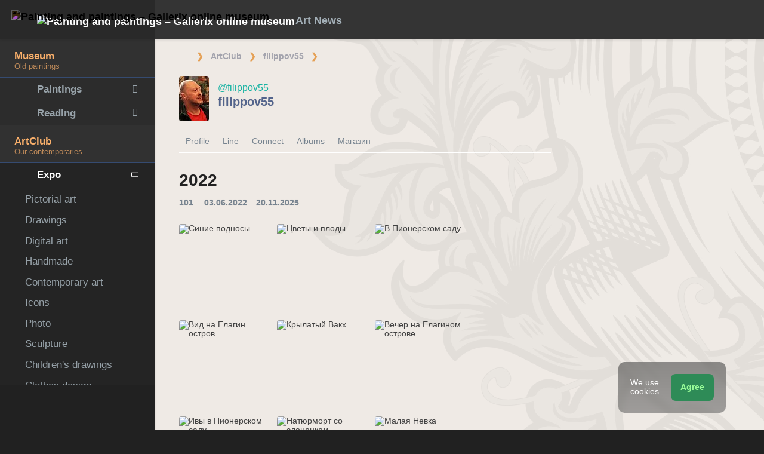

--- FILE ---
content_type: text/html; charset=UTF-8
request_url: https://in.gallerix.org/filippov55/expo/2022/
body_size: 14020
content:
 <!DOCTYPE html><html class="no-js css-menubar bodygs" lang=en><head> <meta charset=utf-8> <meta http-equiv=x-dns-prefetch-control content=on> <link rel=dns-prefetch href="https://x.gallerix.ru"> <link rel=dns-prefetch href="https://cdn.gallerix.asia/x"> <link rel=dns-prefetch href="https://cdn.gallerix.asia/j"> <link rel=dns-prefetch href="https://gallerix.asia"> <link rel=dns-prefetch href="https://apis.google.com"> <link rel=preconnect href="https://cdn.gallerix.asia/x"> <meta http-equiv=X-UA-Compatible content="IE=edge"> <meta name=viewport content="width=device-width, initial-scale=1.0, user-scalable=0, minimal-ui"> <link rel=apple-touch-icon sizes=180x180 href="/apple-touch-icon.png"> <link rel="shortcut icon" href="/favicon.ico">  <!--link rel=preload href="https://x.gallerix.ru/ui/global/fonts/web-icons/web-icons.woff2?v=0.2.4" as=font crossorigin type=font/woff2> <link rel=preload href="https://x.gallerix.ru/ui/global/fonts/mfglabs/mfglabs.woff?v=" as=font crossorigin type=font/woff> <link rel=preload href="https://x.gallerix.ru/ui/global/fonts/material-design/material-design.woff2?v=2.2.0" as=font crossorigin type=font/woff2> <link rel=preload href="https://x.gallerix.ru/ui/global/fonts/font-awesome/font-awesome.woff2?v=4.7.0" as=font crossorigin type=font/woff2> <link rel=preload href="https://x.gallerix.ru/ui/global/fonts/ionicons/ionicons.woff2?v=3.0.0" as=font crossorigin type=font/woff2-->  <!--Excluded: introjs=tour
<link rel=stylesheet href="/ui/global/vendor/animsition/animsition.css"> <link rel=stylesheet href="/ui/global/vendor/intro-js/introjs.min.css"> --> <link rel=stylesheet href="https://cdn.gallerix.asia/x/ui/plus/combined.css?ver=1768094821"> <link rel=stylesheet href="https://cdn.gallerix.asia/x/ui/fonts.css?ver=1768094821"> <link rel=stylesheet href="https://cdn.gallerix.asia/x/ui/gx.css?ver=1768094821"> <style>.loader-overlay { background: #222; color:#62a8ea; }</style> <!--[if lt IE 9]> <script src="https://cdn.gallerix.asia/x/ui/global/vendor/html5shiv/html5shiv.min.js?ver=1768094821" async></script> <![endif]--> <!--[if lt IE 10]> <script src="https://cdn.gallerix.asia/x/ui/global/vendor/media-match/media.match.min.js?ver=1768094821" async></script> <script src="https://cdn.gallerix.asia/x/ui/global/vendor/respond/respond.min.js?ver=1768094821" async></script> <![endif]--> <!--hreflang--> <link href="https://in.gallerix.ru/filippov55/expo/2022/" rel=alternate hreflang=ru> <link href="https://in.gallerix.ru/filippov55/expo/2022/" rel=alternate hreflang=x-default> <!--enlang--> <link href="https://in.gallerix.org/filippov55/expo/2022/" rel=alternate hreflang=en> <!--/enlang--> <link href="https://in.gallerix.asia/filippov55/expo/2022/" rel=alternate hreflang=zh-Hans> <!--/hreflang--> <meta name=referrer content=unsafe-url> <meta property="fb:app_id" content=246721435755174> <meta name=d15f022d925ba31a1ee24a14a9197de3 content=""> <meta name=56cf9aebfc7a973b97930897cd1129b4 content=""> <meta name=google-play-app content="app-id=com.defs.gallerix"> <meta name=ahrefs-site-verification content=f53cca73e60a35afcbbb464a4881c16343addaa4b8eab5938459ebe6dff660fe> <meta name=author content=Gallerix> <meta name=theme-color content="#313136"> <link rel=canonical href="https://in.gallerix.ru/filippov55/expo/2022/"><meta name=description content="★ 2022 ~ filippov55 | Артклуб Gallerix"><meta name=keywords content=""><meta property="og:type" content=website><meta property="og:site_name" content="Gallerix.ru"><meta property="og:title" content="2022 ~ filippov55 | Артклуб Gallerix" ><meta property="og:url" content="https://in.gallerix.ru/filippov55/expo/2022/"><meta property="og:image" content="https://cdn.gallerix.asia/x/src/news/2018/Sep/combo2.jpg"><meta property="og:description" content="★ 2022 ~ filippov55 | Артклуб Gallerix"><meta itemprop=name content="2022 ~ filippov55 | Артклуб Gallerix"><meta itemprop=image content="https://cdn.gallerix.asia/x/src/news/2018/Sep/combo2.jpg"><meta itemprop=description content="★ 2022 ~ filippov55 | Артклуб Gallerix"><meta name="vk:image" content="https://cdn.gallerix.asia/x/src/news/2018/Sep/combo2.jpg"><meta name="twitter:card" content=summary_large_image><meta name="twitter:site" content="@Gallerix_ru"><meta name="twitter:url" content="https://in.gallerix.ru/filippov55/expo/2022/"><meta name="twitter:title" content="2022 ~ filippov55 | Артклуб Gallerix"><meta name="twitter:description" content="★ 2022 ~ filippov55 | Артклуб Gallerix"><meta name="twitter:image" content="https://cdn.gallerix.asia/x/src/news/2018/Sep/combo2.jpg"><meta name=mrc__share_title content="2022 ~ filippov55 | Артклуб Gallerix"><meta name=mrc__share_description content="★ 2022 ~ filippov55 | Артклуб Gallerix"><link rel=image_src href="https://cdn.gallerix.asia/x/src/news/2018/Sep/combo2.jpg"><title>2022 ~ filippov55 | Артклуб Gallerix</title> <!--{HEAD}-->  <script src="https://cdn.gallerix.asia/x/ui/global/vendor/breakpoints/breakpoints.min.js?ver=1768094821"></script> <script>Breakpoints();</script></head><body class="defs--gx site-menubar-fold-alt bodycolormode greymode" itemscope itemtype="http://schema.org/WebPage">  <nav class="site-navbar navbar navbar-default navbar-fixed-top navbar-mega navbarcolormode navbar-inverse" role=navigation> <div class=navbar-header> <button type=button class="navbar-toggler hamburger hamburger-close navbar-toggler-left hided" data-toggle=menubar> <span class=sr-only>Toggle navigation</span> <span class=hamburger-bar></span> </button> <button type=button class="navbar-toggler collapsed w-41" data-target="#site-navbar-collapse" data-toggle=collapse aria-label="Show menu"> <i class="icon wb-more-horizontal" aria-hidden=true></i> </button> <div class="navbar-brand navbar-brand-center site-grid---menu-toggle" data-tog---gle=gridmenu onclick="location.href='https://gallerix.org/';"> <img src="https://cdn.gallerix.asia/x/src/ac/peace.png" width=32 height=32 class="navbar-brand-logo gallerix-peace" alt="Painting and paintings – Gallerix online museum"><style>.navbar-brand-logo.gallerix-peace { filter:invert(1); }</style> <img class="navbar-brand-logo hide" src="https://cdn.gallerix.asia/x/src/slogo.32.png" srcset="https://cdn.gallerix.asia/x/src/slogo.32.png 32w, https://cdn.gallerix.asia/x/src/slogo.64.png 64w, https://cdn.gallerix.asia/x/src/slogo.128.png 128w" sizes=32px title=Gallerix loading=lazy alt="Painting and paintings – Gallerix online museum"> <span class="navbar-brand-text hidden-xs-down"> <img src="https://x.gallerix.ru/src/slogotx.32.png" srcset="https://x.gallerix.ru/src/slogotx.32.png 131w, https://x.gallerix.ru/src/slogotx.64.png 262w" sizes=131px height=32 loading=lazy alt="Painting and paintings – Gallerix online museum"></span> </div> <button type=button class="navbar-toggler collapsed w-41" data-target="#site-navbar-search" data-toggle=collapse aria-label="Site search"> <span class=sr-only>Toggle Search</span> <i class="icon fa-solid fa-search" aria-hidden=true></i> </button> </div> <div class="navbar-container container-fluid">  <div class="collapse navbar-collapse navbar-collapse-toolbar" id=site-navbar-collapse>  <ul class="nav navbar-toolbar"> <li class="nav-item hidden-float w-50" id=toggleMenubar onclick="MenuFold();"> <a class=nav-link data-toggle=menubar href="#" role=button> <i class="icon fa-duotone fa-bars va-2 o7"> <span class=sr-only>Toggle menubar</span> <span class=hamburger-bar></span> </i> </a> </li> <script> var mfold=false; // <--- don't change this line!!! {...}template.php
function MenuFold(){if (!mfold){mfold=true;
Cookies.set("MenuFold", 1,{expires: 1, path: '/' });
Cookies.set("MenuFold", 1,{expires: 1, path: '/', domain: '.gallerix.org' });
}else {
mfold=false;
Cookies.remove("MenuFold",{path: '/' });
Cookies.remove("MenuFold",{path: '/', domain: '.gallerix.org' });
}}</script> <li class="nav-item hidden-lg-down w-50" id=toggleFullscreen> <a class="nav-link icon fa-duotone fa-expand o7" data-toggle=fullscreen href="#" role=button> <span class=sr-only>Toggle fullscreen</span> </a> </li> <li class="nav-item hidden-lg-down w-50" id=toggleBoxed onclick="BoxedPage();"> <a class="nav-link icon fa-duotone fa-down-left-and-up-right-to-center o7" href="#" role=button id=shrinker> <span class=sr-only>Boxed page</span> </a> </li> <script> var pboxed=false; // <--- don't change this line!!! {...}template.php
function BoxedPage(){if (!pboxed){pboxed=true;
$('body').addClass('layout-boxed');
$('#shrinker').removeClass('fa-down-left-and-up-right-to-center').addClass('fa-up-right-and-down-left-from-center yellow-300');
Cookies.set("BoxedPage", 1,{expires: 999, path: '/' });
Cookies.set("BoxedPage", 1,{expires: 999, path: '/', domain: '.gallerix.org' });
}else {
pboxed=false;
$('body').removeClass('layout-boxed');
$('#shrinker').removeClass('fa-up-right-and-down-left-from-center yellow-300').addClass('fa-down-left-and-up-right-to-center');
Cookies.remove("BoxedPage",{path: '/' });
Cookies.remove("BoxedPage",{path: '/', domain: '.gallerix.org' });
}};
</script> <!--r046mn7--> <li class="nav-item hidden-float w-50"> <a class="nav-link icon fa-duotone fa-search defs--search-icon" data-toggle=collapse href="#" data-target="#site-navbar-search" role=button onclick="setTimeout(function(){$('#green-search').focus();},50);"> <span class=sr-only>Toggle Search</span> </a> </li> <li class="nav-item dropdown dropdown-fw dropdown-mega"> <a class="nav-link defs--news-actived" data-toggle=dropdown href="#" aria-expanded=false data-animation=fade role=button><!--Art News--><i class="icon fa-duotone fa-newspaper va-1 blue-500" aria-hidden=true></i> <b class="text-muted hidden-sm-down va-1">Art News</b></a> <div class=dropdown-menu role=menu> <div class=mega-content> <div class="row mb-30 mega-menu-row"></div> <div class=row> <div class="mega-list col-lg-4 col-md-5 c-1"> <div class='media-list lh-120'> <div class='icos float-left'><i class="icon fa-solid fa-book-sparkles font-size-18 o7" aria-hidden=true></i></div> <a href='//gallerix.org/lib/vliyanie-mikelandzhelo-na-arxitekturu-i-skulpturu-epoxi-vozrozhdeniya/'> <b class='media-h4 mt-0 mb-5 '>Michelangelo’s influence on Renaissance architecture and sculpture</b> </a> </div> <div class='media-list lh-120'> <div class='icos float-left'><i class="icon fa-solid fa-bullhorn font-size-18 o7" aria-hidden=true></i></div> <a href='//gallerix.org/tribune/sfi--genezis-texnicheskogo-ot-remesla-k-sisteme/'> <b class='media-h4 mt-0 mb-5 '>Genesis of the technical: from craft to system</b> </a> </div> <div class='media-list lh-120'> <div class='icos float-left'><i class="icon fa-solid fa-music font-size-18 o7" aria-hidden=true></i></div> <a href='//gallerix.org/news/music/202512/barochnye-opery-zarozhdenie-i-razvitie-zhanra/'> <b class='media-h4 mt-0 mb-5 '>Baroque operas: the origin and development of the genre</b> </a> </div> <div class='media-list lh-120'> <div class='icos float-left'><i class="icon fa-solid fa-bullhorn font-size-18 o7" aria-hidden=true></i></div> <a href='//gallerix.org/tribune/psy--apofeniya-fenomen-vospriyatiya-lozhnyx-vzaimosvyazey/'> <b class='media-h4 mt-0 mb-5 '>Apophenia: The Phenomenon of Perceiving False Relationships</b> </a> </div> <div class='media-list lh-120'> <div class='icos float-left'><i class="icon fa-solid fa-bullhorn font-size-18 o7" aria-hidden=true></i></div> <a href='//gallerix.org/tribune/psy--effekt-zeygarnik-kognitivnye-mexanizmy-nezavershennogo-deystviya/'> <b class='media-h4 mt-0 mb-5 '>The Zeigarnik Effect: Cognitive Mechanisms of Unfinished Action</b> </a> </div> <div class='media-list lh-120'> <div class='icos float-left'><i class="icon fa-solid fa-bullhorn font-size-18 o7" aria-hidden=true></i></div> <a href='//gallerix.org/tribune/effekt-barnuma-psixologicheskaya-priroda-subektivnoy-validacii/'> <b class='media-h4 mt-0 mb-5 '>The Barnum (Forer) Effect: The Psychological Nature of Subjective Validation</b> </a> </div> <div class='media-list lh-120'> <div class='icos float-left'><i class="icon fa-solid fa-bullhorn font-size-18 o7" aria-hidden=true></i></div> <a href='//gallerix.org/tribune/psy--sindrom-samozvanca-fenomenologiya/'> <b class='media-h4 mt-0 mb-5 '>Imposter Syndrome: Phenomenology, Etiology, and Cognitive Biases</b> </a> </div> <div class="py-10 hidden-sm-up"></div> </div> <div class="col-lg-4 col-md-7 c-2"> <div class='media pointer hovr' onclick='location.href=`https://gallerix.org/news/world/202510/krupneyshiy-arxeologicheskiy-muzey-mira-prinyal-pervyx-posetiteley-v-kaire/`;'> <!--noindex--> <div class='pr-20'> <img class='w-120 rb3' src='https://cdn.gallerix.asia/x/zoom/2025/Nov/d98ry6h7.jpg' alt='The world’s largest archaeological museum welcomed its first visitors in Cairo.' loading='lazy'> </div> <!--/noindex--> <div class='media-body lh-120 overflow-hidden'> <b class='media-h4 mt-0 mb-5 '>The world’s largest archaeological museum welcomed its first visitors in Cairo.</b> <p>31.10.2025</p> </div> </div> <div class='media pointer hovr' onclick='location.href=`https://gallerix.org/news/world/202510/falshivyy-rembrandt-za-130-millionov-germanskaya-policiya-razoblachila-mezhdunarodnuyu-set-art-moshennikov/`;'> <!--noindex--> <div class='pr-20'> <img class='w-120 rb3' src='https://cdn.gallerix.asia/x/zoom/2025/Nov/wu54ib7tb.jpg' alt='A fake Rembrandt worth 130 million: German police uncover an international art fraud ring.' loading='lazy'> </div> <!--/noindex--> <div class='media-body lh-120 overflow-hidden'> <b class='media-h4 mt-0 mb-5 '>A fake Rembrandt worth 130 million: German police uncover an international art fraud ring.</b> <p>29.10.2025</p> </div> </div> <div class='media pointer hovr' onclick='location.href=`https://gallerix.org/news/world/202510/koronu-imperatricy-evgenii-nashli-razbitoy-posle-ogrableniya-luvra/`;'> <!--noindex--> <div class='pr-20'> <img class='w-120 rb3' src='https://cdn.gallerix.asia/x/zoom/2025/Oct/fr1.jpg' alt='Empress Eugénie’s crown was found broken after the Louvre robbery.' loading='lazy'> </div> <!--/noindex--> <div class='media-body lh-120 overflow-hidden'> <b class='media-h4 mt-0 mb-5 '>Empress Eugénie’s crown was found broken after the Louvre robbery.</b> <p>19.10.2025</p> </div> </div> <div class='media pointer hovr' onclick='location.href=`https://gallerix.org/news/world/202510/poklonniki-teylor-svift-sprovocirovali-nebyvalyy-naplyv-posetiteley-v-muzey-visbadena/`;'> <!--noindex--> <div class='pr-20'> <img class='w-120 rb3' src='https://cdn.gallerix.asia/x/zoom/2025/Oct/friedrich_heyser_ophelia.jpg' alt='Taylor Swift fans sparked a massive influx of visitors to a Wiesbaden museum.' loading='lazy'> </div> <!--/noindex--> <div class='media-body lh-120 overflow-hidden'> <b class='media-h4 mt-0 mb-5 '>Taylor Swift fans sparked a massive influx of visitors to a Wiesbaden museum.</b> <p>15.10.2025</p> </div> </div> </div> <div class="col-lg-4 hidden-lg-down c-3"> <hr><div class="font-size-16 mt-10 mb-10 text-center inners"><a href="https://gallerix.ru/storeroom/2054753045/">Зинаида Серебрякова</a></div> <button type=button onclick="location.href='https://gallerix.org/news/';" class="btn btn-outline-secondary btn-xs pointer w-p100">News Digest</button> </div> </div> </div> </div> </li> <!--/r046mn7--> <li class="nav-item hide hidden-float"><a class="nav-link icon fa-duotone fa-person-digging red-500" data-placement=bottom data-toggle=tooltip data-original-title="Идут работы | Something is under construction"></a></li> </ul>   <ul class="nav navbar-toolbar navbar-right navbar-toolbar-right"> <!--{SHAREBTN}--> <!--langmenu--><!--notrans--><!--noindex--> <li class="nav-item dropdown defs--ru-only" onmouseover="defs_over_dd=false; menumouse(false,true);"> <a class=nav-link data-toggle=dropdown href="javascript:void(0)" data-animation=scale-up aria-expanded=false role=button> <span class="flag-icon flag-icon-gb"></span> </a> <div class=dropdown-menu role=menu> <a class=dropdown-item href="https://in.gallerix.ru/filippov55/expo/2022/" role=menuitem rel=nofollow hreflang=ru> <span class="flag-icon flag-icon-ru"></span> Русский</a> <!--enlang--> <a class=dropdown-item href="//in.gallerix.org/filippov55/expo/2022/" role=menuitem rel=nofollow hreflang=en> <span class="flag-icon flag-icon-gb"></span> English</a> <!--/enlang--> <a class=dropdown-item href="//in.gallerix.asia/filippov55/expo/2022/" role=menuitem rel=nofollow hreflang=zh> <span class="flag-icon flag-icon-cn"></span> <span style="font-family:simsun,serif; font-size:90%;">中文</span></a> </div> </li> <!--/noindex--><!--/notrans--> <!--/langmenu--> <li class="nav-item dropdown"> <a class=nav-link data-toggle=dropdown href="#" aria-expanded=false data-animation=scale-up role=button> <i class="icon ml-user pr-20" aria-hidden=true></i> </a> <div class=dropdown-menu role=menu> <a class="animisition-link dropdown-item" href="//gallerix.org/user/" role=menuitem><i class="icon fa-solid fa-right-to-bracket font-size-20 va-2" aria-hidden=true></i> Sign In</a> <a class="animisition-link dropdown-item" href="//gallerix.org/user/join/" role=menuitem><i class="icon ml-new-user font-size-20 va-2" aria-hidden=true></i> Join</a> </div> </li> </ul>  </div> <script> function slidePanelPick(){setTimeout(function(){if($("#defs--rsp-btn").hasClass("active")){Cookies.set("slidePanel", 1,{expires: 1, path: '/' });
Cookies.set("slidePanel", 1,{expires: 1, path: '/', domain: '.gallerix.org' });
}else {
Cookies.remove("slidePanel",{path: '/' });
Cookies.remove("slidePanel",{path: '/', domain: '.gallerix.org' });
}}, 1500);
};
</script>   <div class="collapse navbar-search-overlap" id=site-navbar-search> <form role=search action="//gallerix.org/roster/" method=post> <div class=form-group> <div class=input-search> <i class="input-search-icon wb-search" aria-hidden=true></i> <input type=text id=green-search class="form-control font-size-24 white" name=qpn placeholder="Search | Type a word and press Enter ↵"> <button type=button class="input-search-close icon fa-solid fa-close" data-target="#site-navbar-search" data-toggle=collapse aria-label=Close></button> </div> </div> </form> </div>  </div> </nav>  <div class="site-menubar menubarcolormode"> <div class=site-menubar-body> <div class="pt-0 pt-xl-0 pt-md-25"> <!--{LEFT-MENU}--> <div> <ul class=site-menu data-plugin=menu> <li class="site-menu-category orange-300 w-1 pr-0 pl-0 pb-10 overflow-hidden lh-100 pointer" style="height:44px;" onclick="$('.menu-0').click();">Museum<br><small class=o7>Old paintings</small></li> <li class="site-menu-item has-sub menu-0 defs--0-menu"> <a href="javascript:void(0)"> <i class="site-menu-icon fa-solid fa-university" aria-hidden=true></i> <span class=site-menu-title>Paintings</span> <span class=site-menu-arrow></span> <!--div class=site-menu-badge> <span class="badge badge-pill badge-success">3</span> </div--> </a> <ul class=site-menu-sub> <li class="site-menu-item defs--0-gal"> <a class=animsition-link href="//gallerix.org/a1/"> <span class=site-menu-title>Picture gallery</span> </a> </li> <li class="site-menu-item defs--0-sr"> <a class=animsition-link href="//gallerix.org/storeroom/"> <span class=site-menu-title>Painters</span> </a> </li> <li class="site-menu-item defs--0-mus"> <a class=animsition-link href="//gallerix.org/album/Museums"> <span class=site-menu-title>Museums of the world</span> </a> </li> <li class="site-menu-item defs--0-rus"> <a class=animsition-link href="//gallerix.org/album/Russians"> <span class=site-menu-title>Russian painters</span> </a> </li> </ul> </li> <li class="site-menu-item has-sub defs--1-menu"> <a href="javascript:void(0)"> <i class="site-menu-icon fa-solid fa-book" aria-hidden=true></i> <span class=site-menu-title>Reading</span> <span class=site-menu-arrow></span> </a> <ul class=site-menu-sub> <!--li class="site-menu-item defs--1-read"> <a class=animsition-link href="//gallerix.org/read/"> <span class=site-menu-title>Biographies</span> </a> </li--> <li class="site-menu-item defs--1-lit"> <a class="animsition-link lit" href="//gallerix.org/lit/"> <span class=site-menu-title>Books</span> </a> </li> <li class="site-menu-item defs--1-enci"> <a class=animsition-link href="//gallerix.org/pedia/"> <span class=site-menu-title>Encyclopedia</span> <!--div class=site-menu-label> <span class="badge badge-dark badge-round bg-dark"><i class="icon ml-hourglass text-muted" aria-hidden=true></i></span> </div--> </a> </li> <li class="site-menu-item defs--1-films"> <a class=animsition-link href="//gallerix.org/read/filmy-o-xudozhnikax/"> <span class=site-menu-title>Movies</span> </a> </li> <li class="site-menu-item defs--1-learn"> <a class=animsition-link href="//gallerix.org/learn/"> <span class=site-menu-title>Learning</span> </a> </li> </ul> </li> <li class="site-menu-category orange-300 w-1 pr-0 pl-0 pb-10 overflow-hidden lh-100 pointer" style="height:44px;" onclick="$('.menu-2').click();">ArtClub<br><small class=o7>Our contemporaries</small></li> <li class="site-menu-item has-sub menu-2 active open"> <a href="javascript:void(0)"> <i class="site-menu-icon fa-solid fa-play" aria-hidden=true></i> <span class=site-menu-title>Expo</span> <span class=site-menu-arrow></span> </a> <ul class=site-menu-sub> <li class="site-menu-item defs--2-in"> <a class=animsition-link href="//in.gallerix.org/"> <span class=site-menu-title>Pictorial art</span> </a> </li> <li class="site-menu-item defs--2-graf"> <a class=animsition-link href="//graf.gallerix.org/"> <span class=site-menu-title>Drawings</span> </a> </li> <li class="site-menu-item defs--2-digital"> <a class=animsition-link href="//digital.gallerix.org/"> <span class=site-menu-title>Digital art</span> </a> </li> <li class="site-menu-item defs--2-crafts"> <a class=animsition-link href="//crafts.gallerix.org/"> <span class=site-menu-title>Handmade</span> </a> </li> <li class="site-menu-item defs--2-c"> <a class=animsition-link href="//c.gallerix.org/"> <span class=site-menu-title>Contemporary art</span> </a> </li> <li class="site-menu-item defs--2-icon"> <a class=animsition-link href="//icon.gallerix.org/"> <span class=site-menu-title>Icons</span> </a> </li> <li class="site-menu-item defs--2-foto"> <a class=animsition-link href="//foto.gallerix.org/"> <span class=site-menu-title>Photo</span> </a> </li> <li class="site-menu-item defs--2-sculpt"> <a class=animsition-link href="//sculpt.gallerix.org/"> <span class=site-menu-title>Sculpture</span> </a> </li> <li class="site-menu-item defs--2-kids"> <a class=animsition-link href="//kids.gallerix.org/"> <span class=site-menu-title>Children's drawings</span> </a> </li> <li class="site-menu-item defs--2-tog"> <a class=animsition-link href="//tog.gallerix.org/"> <span class=site-menu-title>Clothes design</span> </a> </li> <li class="site-menu-item defs--2-street"> <a class=animsition-link href="//street.gallerix.org/"> <span class=site-menu-title>Street art</span> </a> </li> <li class="site-menu-item defs--2-bodyart"> <a class=animsition-link href="//bodyart.gallerix.org/"> <span class=site-menu-title>Bodyart</span> </a> </li> <li class="site-menu-item defs--2-int"> <a class=animsition-link href="//int.gallerix.org/"> <span class=site-menu-title>Interior</span> </a> </li> <li class="site-menu-item defs--2-embro"> <a class=animsition-link href="//embro.gallerix.org/"> <span class=site-menu-title>Embroidery</span> </a> </li> </ul> </li> <li class="site-menu-item has-sub defs--3-menu"> <a href="javascript:void(0)"> <i class="site-menu-icon fa-solid fa-shopping-bag" aria-hidden=true></i> <span class=site-menu-title>Shop</span> <span class=site-menu-arrow></span> </a> <ul class=site-menu-sub> <li class="site-menu-item defs--3-ushop"> <a class=animsition-link href="//in.gallerix.org/buy/"> <span class=site-menu-title>Artworks on sale</span> </a> </li> <li class="site-menu-item defs--3-board"> <a class=animsition-link href="//in.gallerix.org/board/"> <span class=site-menu-title>Order a painting</span> </a> </li> <li class="site-menu-item defs--3-cat"> <a class=animsition-link href="//in.gallerix.org/workshop/"> <span class=site-menu-title>Catalog</span> </a> </li> <!--li class="site-menu-item defs--3-online"> <a class="animsition-link soon"> <span class=site-menu-title>Draw me</span> </a> </li> <li class="site-menu-item defs--3-mall"> <a href="javascript:void(0)" class="animsition-link soon"> <span class=site-menu-title>Shop for Artists</span> </a> </li> <li class="site-menu-item defs--3-school"> <a class="animsition-link soon"> <span class=site-menu-title>Teachers</span> </a> </li--> </ul> </li> <li class="site-menu-item has-sub defs--4-menu"> <a href="javascript:void(0)"> <i class="site-menu-icon ml-users" aria-hidden=true></i> <span class=site-menu-title>Community</span> <span class=site-menu-arrow></span> </a> <ul class=site-menu-sub> <li class="site-menu-item defs--4-line"> <a class=animsition-link href="//ac.gallerix.org/"> <span class=site-menu-title>Line</span> </a> </li> <li class="site-menu-item defs--4-t100"> <a class=animsition-link href="//in.gallerix.org/top100/"> <span class=site-menu-title>Gallerix Top-100</span> </a> </li> <li class="site-menu-item defs--4-kd"> <a class=animsition-link href="//in.gallerix.org/days/"> <span class=site-menu-title>Best artworks</span> </a> </li> <!--li class="site-menu-item defs--4-vac"> <a class=animsition-link href="//in.gallerix.org/vac/"> <span class=site-menu-title>Careers</span> </a> </li> <li class="site-menu-item defs--4-free"> <a class=animsition-link href="//in.gallerix.org/free/"> <span class=site-menu-title>Free images</span> </a> </li--> <li class="site-menu-item defs--4-newa"> <a class=animsition-link href="//in.gallerix.org/albums/"> <span class=site-menu-title>New albums</span> </a> </li> <li class="site-menu-item defs--4-aus"> <a class=animsition-link href="//in.gallerix.org/autors/"> <span class=site-menu-title>All members</span> </a> </li> </ul> </li> <li class="site-menu-category orange-300 w-1 pr-0 pl-0 overflow-hidden o7"><small class="">Interactive</small></li><li class="site-menu-item defs---afi"> <a class=animsition-link href="//gallerix.org/afisha/"><i class="site-menu-icon fa-solid fa-calendar-days" aria-hidden=true></i><span class=site-menu-title>Events schedule</span> </a></li><!--li class="site-menu-item hide defs---contests"> <a class="animsition-link gre**en-600" href="//gallerix.org/c/"><i class="site-menu-icon fa-mortar-board" aria-hidden=true></i><span class=site-menu-title>Конкурсы</span--> <!--div class=site-menu-label><span class="badge badge-dark badge-round bg-success"><i class="icon fa-flash" aria-hidden=true></i> New</span></div--> <!--/a></li--><li class="site-menu-item defs---puzz"> <a class=animsition-link href="//gallerix.org/pazly/"><i class="site-menu-icon fa-solid fa-puzzle" aria-hidden=true></i><span class=site-menu-title>Jigsaw puzzles</span> </a></li><li class="site-menu-item defs--ai"> <a class=animsition-link href="//gallerix.org/ai/"><i class="site-menu-icon fa-solid fa-microchip-ai" aria-hidden=true></i><span class=site-menu-title>Нейрогенератор</span> <div class=site-menu-label>🔥</span></div> </a></li><li class="site-menu-item defs---puzz"> <a class=animsition-link href="//gallerix.org/fifteen/"><i class="site-menu-icon fa-solid fa-game-board-simple" aria-hidden=true></i><span class=site-menu-title>Fifteen puzzle</span> <div class=site-menu-label>⭐</div> </a></li><li class="site-menu-item defs---puzz"> <a class=animsition-link href="//gallerix.org/wallpapers/"><i class="site-menu-icon fa-solid fa-desktop-arrow-down" aria-hidden=true></i><span class=site-menu-title>Wallpapers</span> <div class=site-menu-label>⭐</div> </a></li> <li class="site-menu-item defs---forum"> <a class=animsition-link href="//gallerix.org/forum/"> <i class="site-menu-icon fa-solid fa-comment" aria-hidden=true></i> <span class="site-menu-title font-weight-300" style="margin-left:-2px;">Forum</span> </a> </li> </ul>  </div> <!--{/LEFT-MENU}--> </div> </div> <div class=site-menubar-footer> <a class="fold-show animsition-link" data-placement=top data-toggle=tooltip data-original-title="Site search" href="//gallerix.org/roster/ac/"> <span class="icon fa-solid fa-search" aria-hidden=true></span> </a> <a class=animsition-link data-placement=top data-toggle=tooltip data-original-title=Sitemap href="//gallerix.org/sitemap/"> <span class="icon fa-solid fa-sitemap" aria-hidden=true></span> </a> <a onclick="javascript: ColorMode();" data-placement=top data-toggle=tooltip data-original-title="Night mode"> <span class="icon fa-solid fa-adjust" aria-hidden=true></span> </a> <script> var cmode='default';
function ColorMode(){if(cmode=='default'){cmode='dark';
$('body').removeClass('greymode');
$('body').addClass('darkmode');
}else if(cmode=='dark'){cmode='light';
$('body').removeClass('darkmode');
$('body').addClass('lightmode');
$('nav').removeClass('navbar-inverse');
$('.menubarcolormode').addClass('site-menubar-light');
}else if(cmode=='light'){cmode='default';
$('body').removeClass('lightmode');
$('body').addClass('greymode');
$('nav').addClass('navbar-inverse');
$('.menubarcolormode').removeClass('site-menubar-light');
};
//Cookies.set("ColorMode", cmode,{expires: 365, path: '/' });
Cookies.set("ColorMode", cmode,{expires: 365, path: '/', domain: '.gallerix.org' });
Cookies.set("ColorMode", cmode,{expires: 365, path: '/', domain: 'gallerix.org' });
};
</script> </div> </div> <!--div class="site-gridmenu uc"> <div> <div> <ul> <li> <a class=animsition-link href="//gallerix.org/"> <i class="icon wb-grid-4"></i> <span>Cover</span> </a> </li> <li> <a class=animsition-link href="//gallerix.org/a1/"> <i class="icon fa fa-bank"></i> <span>Gallery</span> </a> </li> <li> <a class=animsition-link href="//gallerix.org/artclub/"> <i class="icon ml-users"></i> <span>ArtClub</span> </a> </li> <li> <a class=animsition-link href="//in.gallerix.ru/buy/"> <i class="icon fa fa-shopping-bag"></i> <span>Shop</span> </a> </li> <li> <a class=animsition-link href="//gallerix.org/news/"> <i class="icon fa fa-newspaper-o"></i> <span>Art News</span> </a> </li> <li> <a class=animsition-link href="//gallerix.org/forum/"> <i class="icon fa-comments"></i> <span>Forum</span> </a> </li> </ul> </div> </div> </div-->  <div class=page> <!--{ASIDE}--> <div class="page-header breadcrmbs"><ol class='breadcrumb' itemprop='breadcrumb' itemscope itemtype='http://schema.org/BreadcrumbList'><li class='breadcrumb-item mr-5' itemprop='itemListElement' itemscope itemtype='http://schema.org/ListItem'><a href='https://gallerix.org/' class='fa-duotone fa-home-blank mt--5' itemprop='item'></a><meta itemprop='position' content='0'><meta itemprop='name' content='Gallerix'></li><li class='breadcrumb-item' itemprop='itemListElement' itemscope itemtype='http://schema.org/ListItem'><a class='animsition-link' itemprop='item' href='https://gallerix.org/artclub/'><span itemprop='name'>ArtClub</span></a> <meta itemprop='position' content='1'> </li><li class='breadcrumb-item' itemprop='itemListElement' itemscope itemtype='http://schema.org/ListItem'><a class='animsition-link' itemprop='item' href='https://in.gallerix.org/filippov55'><span itemprop='name'>filippov55</span></a> <meta itemprop='position' content='2'> </li><li class='breadcrumb-item active' itemprop='itemListElement' itemscope itemtype='http://schema.org/ListItem'><a href='https://in.gallerix.org/filippov55/expo/2022/' itemprop='item'><span ><i class="icon fa-duotone fa-folder va-1" aria-hidden=true></i></span></a> <meta itemprop='position' content='3'> <meta itemprop=name content=""> </li></ol></div>  <div class="page-content container-fluid"><!--MOB--> <main> <div class=panel> <div class=panel-heading> <i class="icon fa-regular fa-close float-right p-10 defs-closeadv hidden-md-down" aria-hidden=true onclick="$('#defs-rcl').hide(); $(this).hide(); $('#defs-lcd').removeClass('col-lg-8').removeClass('col-xl-8').removeClass('col-xxl-8').addClass('col-lg-12').addClass('col-xl-12').addClass('col-xxl-12');"></i> <p><br></p> </div> <div class="panel-body container-fluid"> <div class=row> <div class="cont col-sm-12 col-md-12 col-lg-8 col-xl-8 col-xxl-9" id=defs-lcd> <div class="mt--30 mb-10"> <div class="float-left bg-transparent mr-15 mb-10 w-50"> <a href=/filippov55/><img src="//u.gallerix.ru/ufoto_m/filippov55.jpg" class=rb3 loading=lazy decoding=async></a> </div> <p class="m-0 p-0 pt-5"> <span class="teal-600 font-size-16">@filippov55</span> </p> <h3 class="card-title bold">filippov55</h3> <div class="clearfix font-size-14 pt-5"> <ul class="nav nav-tabs nav-tabs-line"> <li class=nav-item><a href=/filippov55/ class="nav-link px-10 py-5">Profile</a></li> <li class=nav-item><a href="//ac.gallerix.ru/?u=filippov55" class="nav-link px-10 py-5">Line</a></li> <li class=nav-item><a href="//gallerix.ru/user/pm/write=657" class="nav-link px-10 py-5">Connect</a></li> <li class=nav-item><a href=/filippov55/abs/ class="nav-link px-10 py-5">Albums</a></li> <li class=nav-item><a href=/filippov55/shop/ class="nav-link px-10 py-5">Магазин</a></li> </ul> </div> </div> <h1 class="panel-title pl-0">2022<!--noindex--> <span class='panel-desc'>101 <i class="icon fa-duotone fa-images mr-10" aria-hidden=true></i> 03.06.2022 <i class="icon fa-regular fa-ellipsis mx-1 orange-600" aria-hidden=true></i> 20.11.2025</span><!--/noindex--></h1> <div class="pic h-150"> <a href=/filippov55/expo/2022/sinie-podnosy/ > <div class=a_dv1> <img src="//r3.galerix.ru/filippov55/sinie-podnosy.jpg" alt="Синие подносы" width=150 height=150 loading=lazy decoding=async> <div class=a_shad1></div> </div> </a> </div> <div class="pic h-150"> <a href=/filippov55/expo/2022/cvety-i-plody/ > <div class=a_dv1> <img src="//r3.galerix.ru/filippov55/cvety-i-plody.jpg" alt="Цветы и плоды" width=150 height=150 loading=lazy decoding=async> <div class=a_shad1></div> </div> </a> </div> <div class="pic h-150"> <a href=/filippov55/expo/2022/v-pionerskom-sadu/ > <div class=a_dv1> <img src="//r3.galerix.ru/filippov55/v-pionerskom-sadu.jpg" alt="В Пионерском саду" width=150 height=150 loading=lazy decoding=async> <div class=a_shad1></div> </div> </a> </div> <div class="pic h-150"> <a href=/filippov55/expo/2022/vid-na-elagin-ostrov_4/ > <div class=a_dv1> <img src="//r3.galerix.ru/filippov55/vid-na-elagin-ostrov_4.jpg" alt="Вид на Елагин остров" width=150 height=150 loading=lazy decoding=async> <div class=a_shad1></div> </div> </a> </div> <div class="pic h-150"> <a href=/filippov55/expo/2022/krylatyj-vakx_2/ > <div class=a_dv1> <img src="//r3.galerix.ru/filippov55/krylatyj-vakx_2.jpg" alt="Крылатый Вакх" width=150 height=150 loading=lazy decoding=async> <div class=a_shad1></div> </div> </a> </div> <div class="pic h-150"> <a href=/filippov55/expo/2022/vecher-na-elaginom-ostrove/ > <div class=a_dv1> <img src="//r3.galerix.ru/filippov55/vecher-na-elaginom-ostrove.jpg" alt="Вечер на Елагином острове" width=150 height=150 loading=lazy decoding=async> <div class=a_shad1></div> </div> </a> </div> <div class="pic h-150"> <a href=/filippov55/expo/2022/ivy-v-pionerskom-sadu_1/ > <div class=a_dv1> <img src="//r3.galerix.ru/filippov55/ivy-v-pionerskom-sadu_1.jpg" alt="Ивы в Пионерском саду, " width=150 height=150 loading=lazy decoding=async> <div class=a_shad1></div> </div> </a> </div> <div class="pic h-150"> <a href=/filippov55/expo/2022/natyurmort-so-slonenkom_3/ > <div class=a_dv1> <img src="//r3.galerix.ru/filippov55/natyurmort-so-slonenkom_3.jpg" alt="Натюрморт со слоненком" width=150 height=150 loading=lazy decoding=async> <div class=a_shad1></div> </div> </a> </div> <div class="pic h-150"> <a href=/filippov55/expo/2022/malaya-nevka/ > <div class=a_dv1> <img src="//r3.galerix.ru/filippov55/malaya-nevka.jpg" alt="Малая Невка" width=150 height=150 loading=lazy decoding=async> <div class=a_shad1></div> </div> </a> </div> <div class="pic h-150"> <a href=/filippov55/expo/2022/natyurmort-s-rakovinoj_2/ > <div class=a_dv1> <img src="//r3.galerix.ru/filippov55/natyurmort-s-rakovinoj_2.jpg" alt="Натюрморт с раковиной" width=150 height=150 loading=lazy decoding=async> <div class=a_shad1></div> </div> </a> </div> <div class="pic h-150"> <a href=/filippov55/expo/2022/lestnica_4/ > <div class=a_dv1> <img src="//r3.galerix.ru/filippov55/lestnica_4.jpg" alt="Лестница" width=150 height=150 loading=lazy decoding=async> <div class=a_shad1></div> </div> </a> </div> <div class="pic h-150"> <a href=/filippov55/expo/2022/doroga/ > <div class=a_dv1> <img src="//r3.galerix.ru/filippov55/doroga.jpg" alt="Дорога" width=150 height=150 loading=lazy decoding=async> <div class=a_shad1></div> </div> </a> </div> <div class="pic h-150"> <a href=/filippov55/expo/2022/narcis-i-vetka-lavra_1/ > <div class=a_dv1> <img src="//r3.galerix.ru/filippov55/narcis-i-vetka-lavra_1.jpg" alt="Нарцис и ветка лавра" width=150 height=150 loading=lazy decoding=async> <div class=a_shad1></div> </div> </a> </div> <div class="pic h-150"> <a href=/filippov55/expo/2022/natyurmort-s-zheltoj-tarelkoj_1/ > <div class=a_dv1> <img src="//r3.galerix.ru/filippov55/natyurmort-s-zheltoj-tarelkoj_1.jpg" alt="Натюрморт с желтой тарелкой" width=150 height=150 loading=lazy decoding=async> <div class=a_shad1></div> </div> </a> </div> <div class="pic h-150"> <a href=/filippov55/expo/2022/stykovka_1/ > <div class=a_dv1> <img src="//r3.galerix.ru/filippov55/stykovka_1.jpg" alt="Стыковка" width=150 height=150 loading=lazy decoding=async> <div class=a_shad1></div> </div> </a> </div> <div class="pic h-150"> <a href=/filippov55/expo/2022/zolotye-podnosy_4/ > <div class=a_dv1> <img src="//r3.galerix.ru/filippov55/zolotye-podnosy_4.jpg" alt="Золотые подносы" width=150 height=150 loading=lazy decoding=async> <div class=a_shad1></div> </div> </a> </div> <div class="pic h-150"> <a href=/filippov55/expo/2022/katya-i-zoya-poziruyut_3/ > <div class=a_dv1> <img src="//r3.galerix.ru/filippov55/katya-i-zoya-poziruyut_3.jpg" alt="Катя и Зоя позируют" width=150 height=150 loading=lazy decoding=async> <div class=a_shad1></div> </div> </a> </div> <div class="pic h-150"> <a href=/filippov55/expo/2022/oleg-i-zefir-borba-amurov/ > <div class=a_dv1> <img src="//r3.galerix.ru/filippov55/oleg-i-zefir-borba-amurov.jpg" alt="Олег и Зефир. Борьба амуров" width=150 height=150 loading=lazy decoding=async> <div class=a_shad1></div> </div> </a> </div> <div class="pic h-150"> <a href=/filippov55/expo/2022/oleg-i-zefir-borba-amurov-fragme/ > <div class=a_dv1> <img src="//r3.galerix.ru/filippov55/oleg-i-zefir-borba-amurov-fragme.jpg" alt="Олег и Зефир. Борьба амуров Фрагмент. " width=150 height=150 loading=lazy decoding=async> <div class=a_shad1></div> </div> </a> </div> <div class="pic h-150"> <a href=/filippov55/expo/2022/ushakovskij-most-bumaga-akril-ug/ > <div class=a_dv1> <img src="//r3.galerix.ru/filippov55/ushakovskij-most-bumaga-akril-ug.jpg" alt="Ушаковский мост, бумага, акрил, уголь, лак, 39 х 55, 2021Ушаковский мост" width=150 height=150 loading=lazy decoding=async> <div class=a_shad1></div> </div> </a> </div> <div class="pic h-150"> <a href=/filippov55/expo/2022/sita_1/ > <div class=a_dv1> <img src="//r3.galerix.ru/filippov55/sita_1.jpg" alt="Сита" width=150 height=150 loading=lazy decoding=async> <div class=a_shad1></div> </div> </a> </div> <div class="pic h-150"> <a href=/filippov55/expo/2022/oleg-i-zefir-borba-amurov_1/ > <div class=a_dv1> <img src="//r3.galerix.ru/filippov55/oleg-i-zefir-borba-amurov_1.jpg" alt="Олег и Зефир. Борьба амуров" width=150 height=150 loading=lazy decoding=async> <div class=a_shad1></div> </div> </a> </div> <div class="pic h-150"> <a href=/filippov55/expo/2022/lesa-i-polya_4/ > <div class=a_dv1> <img src="//r3.galerix.ru/filippov55/lesa-i-polya_4.jpg" alt="Леса и поля" width=150 height=150 loading=lazy decoding=async> <div class=a_shad1></div> </div> </a> </div> <div class="pic h-150"> <a href=/filippov55/expo/2022/goluboj-les_2/ > <div class=a_dv1> <img src="//r3.galerix.ru/filippov55/goluboj-les_2.jpg" alt="Голубой лес " width=150 height=150 loading=lazy decoding=async> <div class=a_shad1></div> </div> </a> </div> <div class="pic h-150"> <a href=/filippov55/expo/2022/lesnye-polosy_2/ > <div class=a_dv1> <img src="//r3.galerix.ru/filippov55/lesnye-polosy_2.jpg" alt="Лесные полосы" width=150 height=150 loading=lazy decoding=async> <div class=a_shad1></div> </div> </a> </div> <div class="pic h-150"> <a href=/filippov55/expo/2022/krasnyj-xolm-li-bo-posvyashaetsy/ > <div class=a_dv1> <img src="//r3.galerix.ru/filippov55/krasnyj-xolm-li-bo-posvyashaetsy.jpg" alt="Красный холм (Ли Бо посвящается) " width=150 height=150 loading=lazy decoding=async> <div class=a_shad1></div> </div> </a> </div> <div class="pic h-150"> <a href=/filippov55/expo/2022/vid-iz-pavilona-rossi-na-elagino_1/ > <div class=a_dv1> <img src="//r3.galerix.ru/filippov55/vid-iz-pavilona-rossi-na-elagino_1.jpg" alt="Вид из павильона Росси на Елагином острове" width=150 height=150 loading=lazy decoding=async> <div class=a_shad1></div> </div> </a> </div> <div class="pic h-150"> <a href=/filippov55/expo/2022/derevya-reka-kamni_1/ > <div class=a_dv1> <img src="//r3.galerix.ru/filippov55/derevya-reka-kamni_1.jpg" alt="Деревья, река, камни" width=150 height=150 loading=lazy decoding=async> <div class=a_shad1></div> </div> </a> </div> <div class="pic h-150"> <a href=/filippov55/expo/2022/goluboj-xolm-posvyashaetsya-li-b_2/ > <div class=a_dv1> <img src="//r3.galerix.ru/filippov55/goluboj-xolm-posvyashaetsya-li-b_2.jpg" alt="Голубой холм (посвящается Ли Бо )" width=150 height=150 loading=lazy decoding=async> <div class=a_shad1></div> </div> </a> </div> <div class="pic h-150"> <a href=/filippov55/expo/2022/1-nika/ > <div class=a_dv1> <img src="//r3.galerix.ru/filippov55/1-nika.jpg" alt="1. Ника" width=150 height=150 loading=lazy decoding=async> <div class=a_shad1></div> </div> </a> </div> <div class="pic h-150"> <a href=/filippov55/expo/2022/tors-imperatora/ > <div class=a_dv1> <img src="//r3.galerix.ru/filippov55/tors-imperatora.jpg" alt="Торс императора" width=150 height=150 loading=lazy decoding=async> <div class=a_shad1></div> </div> </a> </div> <div class="pic h-150"> <a href=/filippov55/expo/2022/golubaya-figura_6/ > <div class=a_dv1> <img src="//r3.galerix.ru/filippov55/golubaya-figura_6.jpg" alt="Голубая фигура" width=150 height=150 loading=lazy decoding=async> <div class=a_shad1></div> </div> </a> </div> <div class="pic h-150"> <a href=/filippov55/expo/2022/figura-na-zheltom-fone/ > <div class=a_dv1> <img src="//r3.galerix.ru/filippov55/figura-na-zheltom-fone.jpg" alt="Фигура на желтом фоне" width=150 height=150 loading=lazy decoding=async> <div class=a_shad1></div> </div> </a> </div> <div class="pic h-150"> <a href=/filippov55/expo/2022/zelenaya-forma_3/ > <div class=a_dv1> <img src="//r3.galerix.ru/filippov55/zelenaya-forma_3.jpg" alt="Зеленая форма" width=150 height=150 loading=lazy decoding=async> <div class=a_shad1></div> </div> </a> </div> <div class="pic h-150"> <a href=/filippov55/expo/2022/rozovaya-figura_4/ > <div class=a_dv1> <img src="//r3.galerix.ru/filippov55/rozovaya-figura_4.jpg" alt="Розовая фигура" width=150 height=150 loading=lazy decoding=async> <div class=a_shad1></div> </div> </a> </div> <div class="pic h-150"> <a href=/filippov55/expo/2022/topografiya-formy/ > <div class=a_dv1> <img src="//r3.galerix.ru/filippov55/topografiya-formy.jpg" alt="Топография формы " width=150 height=150 loading=lazy decoding=async> <div class=a_shad1></div> </div> </a> </div> <div class="pic h-150"> <a href=/filippov55/expo/2022/tri-figury_5/ > <div class=a_dv1> <img src="//r3.galerix.ru/filippov55/tri-figury_5.jpg" alt="Три фигуры" width=150 height=150 loading=lazy decoding=async> <div class=a_shad1></div> </div> </a> </div> <div class="pic h-150"> <a href=/filippov55/expo/2022/ispugavshijsya-rebenok/ > <div class=a_dv1> <img src="//r3.galerix.ru/filippov55/ispugavshijsya-rebenok.jpg" alt="Испугавшийся ребенок" width=150 height=150 loading=lazy decoding=async> <div class=a_shad1></div> </div> </a> </div> <div class="pic h-150"> <a href=/filippov55/expo/2022/zelenaya-figura/ > <div class=a_dv1> <img src="//r3.galerix.ru/filippov55/zelenaya-figura.jpg" alt="Зеленая фигура" width=150 height=150 loading=lazy decoding=async> <div class=a_shad1></div> </div> </a> </div> <div class="pic h-150"> <a href=/filippov55/expo/2022/neznakomoe-nasekomoe/ > <div class=a_dv1> <img src="//r3.galerix.ru/filippov55/neznakomoe-nasekomoe.jpg" alt="Незнакомое насекомое" width=150 height=150 loading=lazy decoding=async> <div class=a_shad1></div> </div> </a> </div> <div class="pic h-150"> <a href=/filippov55/expo/2022/rozovoe-ditya/ > <div class=a_dv1> <img src="//r3.galerix.ru/filippov55/rozovoe-ditya.jpg" alt="Девочка с абрикосом" width=150 height=150 loading=lazy decoding=async> <div class=a_shad1></div> </div> </a> </div> <div class="pic h-150"> <a href=/filippov55/expo/2022/mat-i-ditya/ > <div class=a_dv1> <img src="//r3.galerix.ru/filippov55/mat-i-ditya.jpg" alt="Мать и дитя" width=150 height=150 loading=lazy decoding=async> <div class=a_shad1></div> </div> </a> </div> <div class="pic h-150"> <a href=/filippov55/expo/2022/krasnaya-komnata/ > <div class=a_dv1> <img src="//r3.galerix.ru/filippov55/krasnaya-komnata.jpg" alt="Красная комната" width=150 height=150 loading=lazy decoding=async> <div class=a_shad1></div> </div> </a> </div> <div class="pic h-150"> <a href=/filippov55/expo/2022/zheltyj-koridor/ > <div class=a_dv1> <img src="//r3.galerix.ru/filippov55/zheltyj-koridor.jpg" alt="Желтый коридор" width=150 height=150 loading=lazy decoding=async> <div class=a_shad1></div> </div> </a> </div> <div class="pic h-150"> <a href=/filippov55/expo/2022/krasnaya-komnata_1/ > <div class=a_dv1> <img src="//r3.galerix.ru/filippov55/krasnaya-komnata_1.jpg" alt="Красная комната" width=150 height=150 loading=lazy decoding=async> <div class=a_shad1></div> </div> </a> </div> <div class="pic h-150"> <a href=/filippov55/expo/2022/stupeni/ > <div class=a_dv1> <img src="//r3.galerix.ru/filippov55/stupeni.jpg" alt="Ступени" width=150 height=150 loading=lazy decoding=async> <div class=a_shad1></div> </div> </a> </div> <div class="pic h-150"> <a href=/filippov55/expo/2022/piramida/ > <div class=a_dv1> <img src="//r3.galerix.ru/filippov55/piramida.jpg" alt="Пирамида" width=150 height=150 loading=lazy decoding=async> <div class=a_shad1></div> </div> </a> </div> <div class="pic h-150"> <a href=/filippov55/expo/2022/figura-v-interere_2/ > <div class=a_dv1> <img src="//r3.galerix.ru/filippov55/figura-v-interere_2.jpg" alt="Фигура в интерьере" width=150 height=150 loading=lazy decoding=async> <div class=a_shad1></div> </div> </a> </div> <div class="pic h-150"> <a href=/filippov55/expo/2022/zelenaya-yubka_2/ > <div class=a_dv1> <img src="//r3.galerix.ru/filippov55/zelenaya-yubka_2.jpg" alt="Зеленая юбка" width=150 height=150 loading=lazy decoding=async> <div class=a_shad1></div> </div> </a> </div> <div class="pic h-150"> <a href=/filippov55/expo/2022/infanta-v-golubom_1/ > <div class=a_dv1> <img src="//r3.galerix.ru/filippov55/infanta-v-golubom_1.jpg" alt=" Инфанта в голубом" width=150 height=150 loading=lazy decoding=async> <div class=a_shad1></div> </div> </a> </div> <div class="pic h-150"> <a href=/filippov55/expo/2022/ispugannoe-ditya/ > <div class=a_dv1> <img src="//r3.galerix.ru/filippov55/ispugannoe-ditya.jpg" alt="Испуганное дитя" width=150 height=150 loading=lazy decoding=async> <div class=a_shad1></div> </div> </a> </div> <div class="pic h-150"> <a href=/filippov55/expo/2022/zelenye-volosy_2/ > <div class=a_dv1> <img src="//r3.galerix.ru/filippov55/zelenye-volosy_2.jpg" alt="Зеленые волосы" width=150 height=150 loading=lazy decoding=async> <div class=a_shad1></div> </div> </a> </div> <div class="pic h-150"> <a href=/filippov55/expo/2022/zelenyj-bant/ > <div class=a_dv1> <img src="//r3.galerix.ru/filippov55/zelenyj-bant.jpg" alt="Зеленый бант" width=150 height=150 loading=lazy decoding=async> <div class=a_shad1></div> </div> </a> </div> <div class="pic h-150"> <a href=/filippov55/expo/2022/dve-figury_11/ > <div class=a_dv1> <img src="//r3.galerix.ru/filippov55/dve-figury_11.jpg" alt="Две фигуры" width=150 height=150 loading=lazy decoding=async> <div class=a_shad1></div> </div> </a> </div> <div class="pic h-150"> <a href=/filippov55/expo/2022/figury-v-rozovom/ > <div class=a_dv1> <img src="//r3.galerix.ru/filippov55/figury-v-rozovom.jpg" alt="Фигуры в розовом" width=150 height=150 loading=lazy decoding=async> <div class=a_shad1></div> </div> </a> </div> <div class="pic h-150"> <a href=/filippov55/expo/2022/akrobaticheskij-etyud/ > <div class=a_dv1> <img src="//r3.galerix.ru/filippov55/akrobaticheskij-etyud.jpg" alt="Акробатический этюд" width=150 height=150 loading=lazy decoding=async> <div class=a_shad1></div> </div> </a> </div> <div class="pic h-150"> <a href=/filippov55/expo/2022/mat-i-ditya_1/ > <div class=a_dv1> <img src="//r3.galerix.ru/filippov55/mat-i-ditya_1.jpg" alt="Мать и дитя" width=150 height=150 loading=lazy decoding=async> <div class=a_shad1></div> </div> </a> </div> <div class="pic h-150"> <a href=/filippov55/expo/2022/portret_9/ > <div class=a_dv1> <img src="//r3.galerix.ru/filippov55/portret_9.jpg" alt="Портрет" width=150 height=150 loading=lazy decoding=async> <div class=a_shad1></div> </div> </a> </div> <div class="pic h-150"> <a href=/filippov55/expo/2022/akrobaticheskij-etyud_1/ > <div class=a_dv1> <img src="//r3.galerix.ru/filippov55/akrobaticheskij-etyud_1.jpg" alt="Акробатический этюд" width=150 height=150 loading=lazy decoding=async> <div class=a_shad1></div> </div> </a> </div> <div class="pic h-150"> <a href=/filippov55/expo/2022/trenirovka/ > <div class=a_dv1> <img src="//r3.galerix.ru/filippov55/trenirovka.jpg" alt="Тренировка" width=150 height=150 loading=lazy decoding=async> <div class=a_shad1></div> </div> </a> </div> <div class="pic h-150"> <a href=/filippov55/expo/2022/figura-so-shitami_2/ > <div class=a_dv1> <img src="//r3.galerix.ru/filippov55/figura-so-shitami_2.jpg" alt="Фигура со щитами" width=150 height=150 loading=lazy decoding=async> <div class=a_shad1></div> </div> </a> </div> <div class="pic h-150"> <a href=/filippov55/expo/2022/dve-figury_12/ > <div class=a_dv1> <img src="//r3.galerix.ru/filippov55/dve-figury_12.jpg" alt="Две фигуры" width=150 height=150 loading=lazy decoding=async> <div class=a_shad1></div> </div> </a> </div> <div class="pic h-150"> <a href=/filippov55/expo/2022/tri-figury_6/ > <div class=a_dv1> <img src="//r3.galerix.ru/filippov55/tri-figury_6.jpg" alt="Три фигуры" width=150 height=150 loading=lazy decoding=async> <div class=a_shad1></div> </div> </a> </div> <div class="pic h-150"> <a href=/filippov55/expo/2022/lezhashaya-figura_1/ > <div class=a_dv1> <img src="//r3.galerix.ru/filippov55/lezhashaya-figura_1.jpg" alt="Лежащая фигура" width=150 height=150 loading=lazy decoding=async> <div class=a_shad1></div> </div> </a> </div> <div class="pic h-150"> <a href=/filippov55/expo/2022/ditya-mira_5/ > <div class=a_dv1> <img src="//r3.galerix.ru/filippov55/ditya-mira_5.jpg" alt="Дитя мира" width=150 height=150 loading=lazy decoding=async> <div class=a_shad1></div> </div> </a> </div> <div class="pic h-150"> <a href=/filippov55/expo/2022/detskie-igry/ > <div class=a_dv1> <img src="//r3.galerix.ru/filippov55/detskie-igry.jpg" alt="Детские игры" width=150 height=150 loading=lazy decoding=async> <div class=a_shad1></div> </div> </a> </div> <div class="pic h-150"> <a href=/filippov55/expo/2022/figura-s-myachom/ > <div class=a_dv1> <img src="//r3.galerix.ru/filippov55/figura-s-myachom.jpg" alt="Фигура с мячом" width=150 height=150 loading=lazy decoding=async> <div class=a_shad1></div> </div> </a> </div> <div class="pic h-150"> <a href=/filippov55/expo/2022/tri-figury_7/ > <div class=a_dv1> <img src="//r3.galerix.ru/filippov55/tri-figury_7.jpg" alt="Три фигуры" width=150 height=150 loading=lazy decoding=async> <div class=a_shad1></div> </div> </a> </div> <div class="pic h-150"> <a href=/filippov55/expo/2022/devochka-s-myachom/ > <div class=a_dv1> <img src="//r3.galerix.ru/filippov55/devochka-s-myachom.jpg" alt="Девочка с мячом" width=150 height=150 loading=lazy decoding=async> <div class=a_shad1></div> </div> </a> </div> <div class="pic h-150"> <a href=/filippov55/expo/2022/igrayushie-deti/ > <div class=a_dv1> <img src="//r3.galerix.ru/filippov55/igrayushie-deti.jpg" alt="Играющие дети" width=150 height=150 loading=lazy decoding=async> <div class=a_shad1></div> </div> </a> </div> <div class="pic h-150"> <a href=/filippov55/expo/2022/detskie-igry_1/ > <div class=a_dv1> <img src="//r3.galerix.ru/filippov55/detskie-igry_1.jpg" alt="Детские игры" width=150 height=150 loading=lazy decoding=async> <div class=a_shad1></div> </div> </a> </div> <div class="pic h-150"> <a href=/filippov55/expo/2022/kompoziciya-s-tremya-figurami/ > <div class=a_dv1> <img src="//r3.galerix.ru/filippov55/kompoziciya-s-tremya-figurami.jpg" alt="Композиция с тремя фигурами" width=150 height=150 loading=lazy decoding=async> <div class=a_shad1></div> </div> </a> </div> <div class="pic h-150"> <a href=/filippov55/expo/2022/tri-figury_8/ > <div class=a_dv1> <img src="//r3.galerix.ru/filippov55/tri-figury_8.jpg" alt="Три фигуры" width=150 height=150 loading=lazy decoding=async> <div class=a_shad1></div> </div> </a> </div> <div class="pic h-150"> <a href=/filippov55/expo/2022/kompoziciya-s-tremya-figurami_1/ > <div class=a_dv1> <img src="//r3.galerix.ru/filippov55/kompoziciya-s-tremya-figurami_1.jpg" alt="Композиция с тремя фигурами" width=150 height=150 loading=lazy decoding=async> <div class=a_shad1></div> </div> </a> </div> <div class="pic h-150"> <a href=/filippov55/expo/2022/igrayushie-deti_1/ > <div class=a_dv1> <img src="//r3.galerix.ru/filippov55/igrayushie-deti_1.jpg" alt="Играющие дети" width=150 height=150 loading=lazy decoding=async> <div class=a_shad1></div> </div> </a> </div> <div class="pic h-150"> <a href=/filippov55/expo/2022/dve-figury_13/ > <div class=a_dv1> <img src="//r3.galerix.ru/filippov55/dve-figury_13.jpg" alt="Две фигуры" width=150 height=150 loading=lazy decoding=async> <div class=a_shad1></div> </div> </a> </div> <div class="pic h-150"> <a href=/filippov55/expo/2022/detskie-igry_2/ > <div class=a_dv1> <img src="//r3.galerix.ru/filippov55/detskie-igry_2.jpg" alt="Детские игры" width=150 height=150 loading=lazy decoding=async> <div class=a_shad1></div> </div> </a> </div> <div class="pic h-150"> <a href=/filippov55/expo/2022/igrayushie-deti_2/ > <div class=a_dv1> <img src="//r3.galerix.ru/filippov55/igrayushie-deti_2.jpg" alt="Играющие дети" width=150 height=150 loading=lazy decoding=async> <div class=a_shad1></div> </div> </a> </div> <div class="pic h-150"> <a href=/filippov55/expo/2022/detskie-igry_3/ > <div class=a_dv1> <img src="//r3.galerix.ru/filippov55/detskie-igry_3.jpg" alt="Детские игры" width=150 height=150 loading=lazy decoding=async> <div class=a_shad1></div> </div> </a> </div> <div class="pic h-150"> <a href=/filippov55/expo/2022/detskie-igry_4/ > <div class=a_dv1> <img src="//r3.galerix.ru/filippov55/detskie-igry_4.jpg" alt="Детские игры" width=150 height=150 loading=lazy decoding=async> <div class=a_shad1></div> </div> </a> </div> <div class="pic h-150"> <a href=/filippov55/expo/2022/detskie-igry_5/ > <div class=a_dv1> <img src="//r3.galerix.ru/filippov55/detskie-igry_5.jpg" alt="Детские игры" width=150 height=150 loading=lazy decoding=async> <div class=a_shad1></div> </div> </a> </div> <div class="pic h-150"> <a href=/filippov55/expo/2022/igrayushie-deti_3/ > <div class=a_dv1> <img src="//r3.galerix.ru/filippov55/igrayushie-deti_3.jpg" alt="Играющие дети" width=150 height=150 loading=lazy decoding=async> <div class=a_shad1></div> </div> </a> </div> <div class="pic h-150"> <a href=/filippov55/expo/2022/detskie-igry_6/ > <div class=a_dv1> <img src="//r3.galerix.ru/filippov55/detskie-igry_6.jpg" alt="Детские игры" width=150 height=150 loading=lazy decoding=async> <div class=a_shad1></div> </div> </a> </div> <div class="pic h-150"> <a href=/filippov55/expo/2022/kompoziciya-s-tremya-figurami-ma/ > <div class=a_dv1> <img src="//r3.galerix.ru/filippov55/kompoziciya-s-tremya-figurami-ma.jpg" alt="Композиция с тремя фигурами, масло на бумаге, 42 х 59, 2022" width=150 height=150 loading=lazy decoding=async> <div class=a_shad1></div> </div> </a> </div> <div class="pic h-150"> <a href=/filippov55/expo/2022/igrayushie-deti_4/ > <div class=a_dv1> <img src="//r3.galerix.ru/filippov55/igrayushie-deti_4.jpg" alt="Играющие дети" width=150 height=150 loading=lazy decoding=async> <div class=a_shad1></div> </div> </a> </div> <div class="pic h-150"> <a href=/filippov55/expo/2022/krasnaya-kukla_4/ > <div class=a_dv1> <img src="//r3.galerix.ru/filippov55/krasnaya-kukla_4.jpg" alt="Красная кукла" width=150 height=150 loading=lazy decoding=async> <div class=a_shad1></div> </div> </a> </div> <div class="pic h-150"> <a href=/filippov55/expo/2022/devochka-i-kukly/ > <div class=a_dv1> <img src="//r3.galerix.ru/filippov55/devochka-i-kukly.jpg" alt="Девочка и куклы" width=150 height=150 loading=lazy decoding=async> <div class=a_shad1></div> </div> </a> </div> <div class="pic h-150"> <a href=/filippov55/expo/2022/igrayushie-deti_5/ > <div class=a_dv1> <img src="//r3.galerix.ru/filippov55/igrayushie-deti_5.jpg" alt="Играющие дети" width=150 height=150 loading=lazy decoding=async> <div class=a_shad1></div> </div> </a> </div> <div class="pic h-150"> <a href=/filippov55/expo/2022/zheltye-kukly/ > <div class=a_dv1> <img src="//r3.galerix.ru/filippov55/zheltye-kukly.jpg" alt="Желтые куклы" width=150 height=150 loading=lazy decoding=async> <div class=a_shad1></div> </div> </a> </div> <div class="pic h-150"> <a href=/filippov55/expo/2022/igrayushie-deti_6/ > <div class=a_dv1> <img src="//r3.galerix.ru/filippov55/igrayushie-deti_6.jpg" alt="Играющие дети" width=150 height=150 loading=lazy decoding=async> <div class=a_shad1></div> </div> </a> </div> <div class="pic h-150"> <a href=/filippov55/expo/2022/detskie-igry_7/ > <div class=a_dv1> <img src="//r3.galerix.ru/filippov55/detskie-igry_7.jpg" alt="Детские игры" width=150 height=150 loading=lazy decoding=async> <div class=a_shad1></div> </div> </a> </div> <div class="pic h-150"> <a href=/filippov55/expo/2022/detskie-igry_8/ > <div class=a_dv1> <img src="//r3.galerix.ru/filippov55/detskie-igry_8.jpg" alt="Детские игры" width=150 height=150 loading=lazy decoding=async> <div class=a_shad1></div> </div> </a> </div> <div class="pic h-150"> <a href=/filippov55/expo/2022/igra-v-shaxmaty/ > <div class=a_dv1> <img src="//r3.galerix.ru/filippov55/igra-v-shaxmaty.jpg" alt="Игра в шахматы" width=150 height=150 loading=lazy decoding=async> <div class=a_shad1></div> </div> </a> </div> <div class="pic h-150"> <a href=/filippov55/expo/2022/shaxmatnye-igry/ > <div class=a_dv1> <img src="//r3.galerix.ru/filippov55/shaxmatnye-igry.jpg" alt="Шахматные игры" width=150 height=150 loading=lazy decoding=async> <div class=a_shad1></div> </div> </a> </div> <div class="pic h-150"> <a href=/filippov55/expo/2022/igra-v-shaxmaty_1/ > <div class=a_dv1> <img src="//r3.galerix.ru/filippov55/igra-v-shaxmaty_1.jpg" alt="Игра в шахматы" width=150 height=150 loading=lazy decoding=async> <div class=a_shad1></div> </div> </a> </div> <div class="pic h-150"> <a href=/filippov55/expo/2022/detskie-igry_9/ > <div class=a_dv1> <img src="//r3.galerix.ru/filippov55/detskie-igry_9.jpg" alt="Детские игры" width=150 height=150 loading=lazy decoding=async> <div class=a_shad1></div> </div> </a> </div> <div class="pic h-150"> <a href=/filippov55/expo/2022/igra-v-laokoona/ > <div class=a_dv1> <img src="//r3.galerix.ru/filippov55/igra-v-laokoona.jpg" alt="Игра в Лаокоона" width=150 height=150 loading=lazy decoding=async> <div class=a_shad1></div> </div> </a> </div> <div class="pic h-150"> <a href=/filippov55/expo/2022/zheltaya-kukla/ > <div class=a_dv1> <img src="//r3.galerix.ru/filippov55/zheltaya-kukla.jpg" alt="Желтая кукла" width=150 height=150 loading=lazy decoding=async> <div class=a_shad1></div> </div> </a> </div> <div class="pic h-150"> <a href=/filippov55/expo/2022/gorod_17/ > <div class=a_dv1> <img src="//r3.galerix.ru/filippov55/gorod_17.jpg" alt="Город" width=150 height=150 loading=lazy decoding=async> <div class=a_shad1></div> </div> </a> </div> <div class="pic h-150"> <a href=/filippov55/expo/2022/detskie-igry_10/ > <div class=a_dv1> <img src="//r3.galerix.ru/filippov55/detskie-igry_10.jpg" alt="Детские игры" width=150 height=150 loading=lazy decoding=async> <div class=a_shad1></div> </div> </a> </div> <div class="pic h-150"> <a href=/filippov55/expo/2022/figura-s-gantelej_1/ > <div class=a_dv1> <img src="//r3.galerix.ru/filippov55/figura-s-gantelej_1.jpg" alt="Фигура с гантелей" width=150 height=150 loading=lazy decoding=async> <div class=a_shad1></div> </div> </a> </div> <hr class="clearfix mb-20 pt-10"> <h4 class="px-0 mt-60">Альбомы автора</h4> <div class="list-group px-0 mt-20 font-size-18 list-group-gap"> <a href=/filippov55/expo/kartiny-2017-goda/ class="list-group-item hovr7 bold animsition-link bg-blue-grey-300 list-bg abms "><i class="icon fa-duotone fa-folder mx-1 va-1 orange-600" aria-hidden=true></i> Картины 2017 года &nbsp; 127 <i class="icon fa-duotone fa-images d2" aria-hidden=true></i></a> <a href=/filippov55/expo/bez-utochneniya/ class="list-group-item hovr7 bold animsition-link bg-blue-grey-300 list-bg abms "><i class="icon fa-duotone fa-folder mx-1 va-1 orange-600" aria-hidden=true></i> 2020 &nbsp; 127 <i class="icon fa-duotone fa-images d2" aria-hidden=true></i></a> <a href=/filippov55/expo/2019-god/ class="list-group-item hovr7 bold animsition-link bg-blue-grey-300 list-bg abms "><i class="icon fa-duotone fa-folder mx-1 va-1 orange-600" aria-hidden=true></i> 2019 год &nbsp; 127 <i class="icon fa-duotone fa-images d2" aria-hidden=true></i></a> <a href=/filippov55/expo/2023/ class="list-group-item hovr7 bold animsition-link bg-blue-grey-300 list-bg abms "><i class="icon fa-duotone fa-folder mx-1 va-1 orange-600" aria-hidden=true></i> 2023 &nbsp; 127 <i class="icon fa-duotone fa-images d2" aria-hidden=true></i></a> <a href=/filippov55/expo/skulptura/ class="list-group-item hovr7 bold animsition-link bg-blue-grey-300 list-bg abms "><i class="icon fa-duotone fa-folder mx-1 va-1 orange-600" aria-hidden=true></i> СКУЛЬПТУРА &nbsp; 127 <i class="icon fa-duotone fa-images d2" aria-hidden=true></i></a> <a href=/filippov55/expo/kartiny-2018-goda/ class="list-group-item hovr7 bold animsition-link bg-blue-grey-300 list-bg abms "><i class="icon fa-duotone fa-folder mx-1 va-1 orange-600" aria-hidden=true></i> Картины 2018 года &nbsp; 120 <i class="icon fa-duotone fa-images d2" aria-hidden=true></i></a> <a href=/filippov55/expo/kartiny-2016-goda/ class="list-group-item hovr7 bold animsition-link bg-blue-grey-300 list-bg abms "><i class="icon fa-duotone fa-folder mx-1 va-1 orange-600" aria-hidden=true></i> картины 2016 года &nbsp; 116 <i class="icon fa-duotone fa-images d2" aria-hidden=true></i></a> <a href=/filippov55/expo/2022/ class="list-group-item hovr7 bold animsition-link bg-grey-300 grey-400 list-bg-active list-bg abms hide"><i class="icon fa-duotone fa-folder mx-1 va-1 " aria-hidden=true></i> 2022 &nbsp; 101 <i class="icon fa-duotone fa-images d2" aria-hidden=true></i></a> <a href=/filippov55/expo/kartiny-2013-goda/ class="list-group-item hovr7 bold animsition-link bg-blue-grey-300 list-bg abms hide"><i class="icon fa-duotone fa-folder mx-1 va-1 orange-600" aria-hidden=true></i> картины 2013 года &nbsp; 62 <i class="icon fa-duotone fa-images d2" aria-hidden=true></i></a> <a href=/filippov55/expo/zhivopis-2010-2011/ class="list-group-item hovr7 bold animsition-link bg-blue-grey-300 list-bg abms hide"><i class="icon fa-duotone fa-folder mx-1 va-1 orange-600" aria-hidden=true></i> Живопись 2010-2011 &nbsp; 60 <i class="icon fa-duotone fa-images d2" aria-hidden=true></i></a> <a href=/filippov55/expo/kartiny-2014-goda/ class="list-group-item hovr7 bold animsition-link bg-blue-grey-300 list-bg abms hide"><i class="icon fa-duotone fa-folder mx-1 va-1 orange-600" aria-hidden=true></i> Картины 2014 года &nbsp; 57 <i class="icon fa-duotone fa-images d2" aria-hidden=true></i></a> <a href=/filippov55/expo/risunok/ class="list-group-item hovr7 bold animsition-link bg-blue-grey-300 list-bg abms hide"><i class="icon fa-duotone fa-folder mx-1 va-1 orange-600" aria-hidden=true></i> Рисунок &nbsp; 40 <i class="icon fa-duotone fa-images d2" aria-hidden=true></i></a> <a href=/filippov55/expo/zhivopis-i-grafika-2015-goda/ class="list-group-item hovr7 bold animsition-link bg-blue-grey-300 list-bg abms hide"><i class="icon fa-duotone fa-folder mx-1 va-1 orange-600" aria-hidden=true></i> Живопись и графика 2015 года &nbsp; 40 <i class="icon fa-duotone fa-images d2" aria-hidden=true></i></a> <a href=/filippov55/expo/grafika-2010-2014/ class="list-group-item hovr7 bold animsition-link bg-blue-grey-300 list-bg abms hide"><i class="icon fa-duotone fa-folder mx-1 va-1 orange-600" aria-hidden=true></i> Графика 2010-2014 &nbsp; 18 <i class="icon fa-duotone fa-images d2" aria-hidden=true></i></a> <a href=/filippov55/expo/raboty-2015-goda/ class="list-group-item hovr7 bold animsition-link bg-blue-grey-300 list-bg abms hide"><i class="icon fa-duotone fa-folder mx-1 va-1 orange-600" aria-hidden=true></i> Работы 2015 года &nbsp; 18 <i class="icon fa-duotone fa-images d2" aria-hidden=true></i></a> <a href=/filippov55/expo/otkrytie-vystavki-alekseya-filippova-topografiya-formy-v-muzee-nonkonformistskogo-iskusstva-v-sankt-peterburge/ class="list-group-item hovr7 bold animsition-link bg-blue-grey-300 list-bg abms hide"><i class="icon fa-duotone fa-folder mx-1 va-1 orange-600" aria-hidden=true></i> Открытие выставки Алексея Филиппова Топография формы в Музее нонконформистского искусства в Санкт-Петербурге &nbsp; 16 <i class="icon fa-duotone fa-images d2" aria-hidden=true></i></a> <a href=/filippov55/expo/litografiya/ class="list-group-item hovr7 bold animsition-link bg-blue-grey-300 list-bg abms hide"><i class="icon fa-duotone fa-folder mx-1 va-1 orange-600" aria-hidden=true></i> ЛИТОГРАФИЯ &nbsp; 5 <i class="icon fa-duotone fa-images d2" aria-hidden=true></i></a> <a href=/filippov55/expo/kartiny-2007-goda/ class="list-group-item hovr7 bold animsition-link bg-blue-grey-300 list-bg abms hide"><i class="icon fa-duotone fa-folder mx-1 va-1 orange-600" aria-hidden=true></i> картины 2007 года &nbsp; 4 <i class="icon fa-duotone fa-images d2" aria-hidden=true></i></a> <a href=/filippov55/expo/2014-vozvrat/ class="list-group-item hovr7 bold animsition-link bg-blue-grey-300 list-bg abms hide"><i class="icon fa-duotone fa-folder mx-1 va-1 orange-600" aria-hidden=true></i> 2014 ВОЗВРАТ &nbsp; 4 <i class="icon fa-duotone fa-images d2" aria-hidden=true></i></a> <a href=/filippov55/expo/zhivopis/ class="list-group-item hovr7 bold animsition-link bg-blue-grey-300 list-bg abms hide"><i class="icon fa-duotone fa-folder mx-1 va-1 orange-600" aria-hidden=true></i> ЖИВОПИСЬ &nbsp; 3 <i class="icon fa-duotone fa-images d2" aria-hidden=true></i></a> <a class="list-group-item bg-transparent hovr pointer" onclick="$(this).hide(); $('.abms').hide().removeClass('hide').fadeIn(300);"><i class="icon md-plus pl-5 mx-1 va-1 orange-600" aria-hidden=true></i> Ещё альбомы (13)</a></div> </div> <div class="col-sm-12 col-md-12 col-lg-4 col-xl-4 col-xxl-3" id=defs-rcl> <div class="flori ade"></div> </div> </div> </div></div> </main> </div> <!--{ASIDE/MAIN}--> </div>  <!--{SHARE}-->  <footer class=site-footer> <div class="site-footer-legal font-size-16"><small>2009-2026 <i class="icon fa-light fa-copyright o7" aria-hidden=true></i></small> <a href="https://gallerix.ru/" class=bold>Gallerix</a> &nbsp; <span class="">16+</span></div> <div class=site-footer-right style="cursor: pointer; opacity:0.7;"> <!--i class=fa-facebook-square onclick="window.open('https://www.facebook.com/gallerix.ru/')"></i> &nbsp; --> <i class="icon fa-brands fa-telegram" onclick="window.open('https://t.me/s/gallerix/')"></i> &nbsp;
<i class="icon fa-brands fa-vk" onclick="window.open('https://vk.com/gallerix')"></i> &nbsp;
<i class="icon fa-brands fa-square-odnoklassniki" onclick="window.open('https://ok.ru/gallerix')"></i> &nbsp;
<!--img src="https://cdn.gallerix.asia/x/src/var/zen.png" width=20 height=auto class="zen va-2" onclick="window.open('https://zen.yandex.ru/gallerix.ru')" alt=Zen loading=lazy> &nbsp; --> <!--i class=fa-twitter onclick="window.open('https://twitter.com/gallerix_ru')"></i> &nbsp; --> <!--i class="fa-brands fa-youtube va1" onclick="window.open('https://www.youtube.com/channel/UCcq1P2K6s0FL3TfBrWviR_g')"></i> &nbsp; &nbsp; -->  </div> <div class=footer-menu> <div class=footer-metrika> <!--div data-placement=left data-toggle=tooltip data-original-title="Unique visitors" class="hide font-size-14 w-120 lh-115 p-10 text-right mb-20 cursor-default"> <p class="m-0 p-0 pb-3 mb-3" style="border-bottom:1px solid #3583CA;"><b>Visitors</b></p> <span class=float-left>Today</span> <span class="float-right tahoma blue-700"><!--{TOD}- - ></span> <span class="float-left clearfix">Y’day</span> <span class="float-right tahoma blue-700"><!--{YTOD}- -></span> </div--> <div class="opacityp float-right text-right"><img src="https://metrika-informer.com/informer/253414/2_1_9F9490FF_7F7470FF_1_pageviews" style="width:80px; height:31px; border:0;" alt="Яндекс.Метрика" title="Яндекс.Метрика: данные за сегодня (просмотры)" class=ym-advanced-informer data-cid=253414 data-lang=ru loading=lazy></div> <!--noindex--><!--Notice--><!--/noindex--> </div> <!--noindex--> <div class=leftpart>  <div class="list-group bg-inherit"> <span class="list-group-item pointer hovr grey-600" onclick="a('//gallerix.org/action/help/')"> Help <i class="icon fa-solid fa-life-ring" aria-hidden=true></i> </span> <span class="list-group-item pointer hovr grey-600" onclick="a('//gallerix.org/action/faq/')"> F.A.Q. <i class="icon fa-solid fa-circle-question" aria-hidden=true></i> </span> <span class="list-group-item pointer hovr grey-600" onclick="a('//gallerix.org/about/')"> About us <i class="icon fa-solid fa-seal" aria-hidden=true></i> </span> <!--span class="list-group-item pointer hovr grey-600" onclick="a('//gallerix.org/action/ads/')"> Advertising <i class="icon fa-solid fa-bullhorn" aria-hidden=true></i> </span--> <span class="list-group-item pointer hovr grey-600" onclick="a('//gallerix.org/action/contacts/')"> Contacts <i class="icon fa-solid fa-envelope-open-text" aria-hidden=true></i> </span> </div> </div> <div class=rightpart>  <div class="list-group bg-inherit"> <span class="list-group-item pointer hovr cyan-700 bold bluegreen w-p100" onclick="a('//gallerix.org/action/pomosh-proektu/')"> <i class="icon fa-solid fa-thumbs-up font-size-24 va-2 greenblue" aria-hidden=true style="margin-left:-5px;"></i> <b class="">Donate us</b> </span> <span class="list-group-item pointer hovr grey-600" onclick="a('//gallerix.org/action/rules/')"> <i class="icon wb-book" aria-hidden=true></i> Rules
</span> <span class="list-group-item pointer hovr grey-600" onclick="a('//gallerix.org/action/offerta/')"> <i class="icon wb-library" aria-hidden=true></i> Terms of use
</span> <span class="list-group-item pointer hovr grey-600" onclick="a('//gallerix.org/action/confidential/')"> <i class="icon fa-solid fa-shield-exclamation" aria-hidden=true></i> Privacy policy
</span> <span class="list-group-item pointer hovr grey-600" onclick="a('//gallerix.org/action/abuse/')"> <i class="icon fa-solid fa-flag" aria-hidden=true></i> Copyrights
</span> </div> </div> <!--/noindex--></div> </footer> <script src="https://cdn.gallerix.asia/x/ui/global/vendor/jquery/jquery-3.5.1.min.js"></script>   <script src="https://cdn.gallerix.asia/x/ui/plus/Core.js?ver=1768094821"></script>   <script src="https://cdn.gallerix.asia/x/ui/plus/Plugins.js?ver=1768094821"></script> <!--{VENDOR}-->  <script src="https://cdn.gallerix.asia/x/ui/plus/Scripts.js?ver=1768094821"></script> <!--Removed from Scripts: <script src="/ui/global/js/State.js"></script> -->   <script src="https://cdn.gallerix.asia/x/ui/plus/Assets.js?ver=1768094821"></script> <script>Config.set('assets', 'https://cdn.gallerix.asia/x/ui/base/assets');</script>  <script src="https://cdn.gallerix.asia/x/ui/plus/Page.js?ver=1768094821"></script> <!--{FOOTER}--><style> .w-270 { width:270px; }.darkmode .list-bg { background:#293139 !important; }.darkmode .list-bg-active { background:#212739 !important; color:darkslateblue !important; }main .nav #atab-2 * { color:#6DA611 !important; }.darkmode .border-bottom { border-color:#555357 !important; }</style> <script>function murl(s){window.history.pushState({'html':'','pageTitle':''},'', '/filippov55/expo/2022/'+s); };</script> <!--script>$('body').fadeIn(500).css("transition",0);</script animsitiom-off 28/09/2020 --> <script> (function(document, window, $){'use strict';
var Site = window.Site;
$(document).ready(function(){Site.run();
if (document.URL.indexOf('#tab-2')>0){$('.nav-tabs .active').removeClass('active'); $('.tab-pane').removeClass('active');
$('#tab-2').addClass('active'); $('#atab-2').addClass('active');
};
if (document.URL.indexOf('#tab-3')>0){$('.nav-tabs .active').removeClass('active'); $('.tab-pane').removeClass('active');
$('#tab-3').addClass('active'); $('#atab-3').addClass('active');
};
setTimeout(function(){if($('.page-content').height()>2000){$('.updown').fadeIn(); }}, 4000);
$('.site-menu .site-menu-category').removeClass('w-1').removeClass('pr-0').removeClass('pl-0').removeClass('overflow-hidden');
});
})(document, window, jQuery);
</script> <script>function a(url){location.href=url; }</script>  <!--link rel=stylesheet href="//x.gallerix.ru/ui/plus/combined-fonts.css?ver=1768094821"--> <link rel=stylesheet href="//x.gallerix.ru/ui/global/fonts/web-icons/web-icons.min.css"> <link rel=stylesheet href="//gallerix.ru/ui/fa/css/all.min.css?ver=1768094821"> <link rel=stylesheet href="//x.gallerix.ru/ui/global/fonts/mfglabs/mfglabs.min.css"> <link rel=stylesheet href="//x.gallerix.ru/ui/global/vendor/flag-icon-css/flag-icon.css"> <i class="icon fa-solid fa-arrow-circle-up font-size-40 o7 pointer updown" aria-hidden=true onclick="$('html,body,.page').animate({scrollTop:0},'slow');" style="position:fixed; bottom:90px; right:25px; display:none; z-index:999;"></i> <i class="icon fa-solid fa-arrow-circle-down font-size-40 o7 pointer updown" aria-hidden=true onclick="$('html,body').animate({ scrollTop:$(document).height()-$(window).height()-$('.footer-menu').height()-15 },'slow');" style="position:fixed; bottom:40px; right:25px; display:none; z-index:999;"></i> <!--(18.222.120.176/100/1768491752)--> <span itemprop=publisher itemscope itemtype="http://schema.org/Organization"> <meta itemprop=name content=Gallerix> <link itemprop=url href="https://gallerix.ru/"> <span itemprop=logo itemscope itemtype="https://schema.org/ImageObject"> <link itemprop=url href="https://cdn.gallerix.asia/x/src/var/look2018/GallerixLogoSign.png"> <meta itemprop=image content="https://cdn.gallerix.asia/x/src/var/look2018/GallerixLogoSign.png"> <meta itemprop=width content=992> <meta itemprop=height content=1000> </span> <meta itemprop=address content="Moscow, Russian Federation"> <meta itemprop=telephone content="+79263011331"> <link itemprop=sameAs href="https://www.facebook.com/gallerix.ru"> <link itemprop=sameAs href="https://vk.com/gallerix"> <!--link itemprop=sameAs href="https://twitter.com/gallerix_ru"--> <link itemprop=sameAs href="https://ok.ru/gallerix"> </span> <!--{FIN}--> <script> function clearAllCookies(){document.cookie.split(';').forEach(cookie => {
const [name] = cookie.split('=');
document.cookie = `${name.trim()}=; expires=Thu, 01 Jan 1970 00:00:00 UTC; path=/; domain=.${window.location.hostname}`;
document.cookie = `${name.trim()}=; expires=Thu, 01 Jan 1970 00:00:00 UTC; path=/`;
document.cookie = `${name.trim()}=; expires=Thu, 01 Jan 1970 00:00:00 UTC; path=/; domain=.gallerix.org`;
});
}window.onload = function(){if (!document.cookie.includes('agree') && !document.cookie.includes('auth')){const div=document.createElement('div');
div.id='kuki'; div.innerHTML='<button id=agree>Agree</button> <div>We use<br> cookies</div>';
document.body.appendChild(div);
clearAllCookies();
document.getElementById('agree').onclick=function(){document.cookie='agree=true; path=/; domain=.gallerix.org; max-age=31536000';
document.getElementById('kuki').remove();
};
}};
</script> <style> #kuki { position:fixed; bottom:4vh; right:5vw; padding:20px; background:linear-gradient(to top, rgba(85,85,85, 0.52), rgba(51,51,51, 0.53)); backdrop-filter:blur(5px); color:white; font-size:1rem; border-radius:10px; }#kuki #agree { float:right; margin-left:20px; font-weight:600; background:seagreen; color:palegreen; border-radius:8px; padding:10px 16px; border:0; transition: background-color 200ms; cursor:pointer; }#kuki #agree:hover { background:forestgreen; }#kuki #agree:active { color:white; }#kuki div { overflow:hidden; line-height:1.1; margin-top:7px; }</style><script defer src="https://static.cloudflareinsights.com/beacon.min.js/vcd15cbe7772f49c399c6a5babf22c1241717689176015" integrity="sha512-ZpsOmlRQV6y907TI0dKBHq9Md29nnaEIPlkf84rnaERnq6zvWvPUqr2ft8M1aS28oN72PdrCzSjY4U6VaAw1EQ==" data-cf-beacon='{"version":"2024.11.0","token":"fcba54b29f2f4015bc504e6258ce3cf2","r":1,"server_timing":{"name":{"cfCacheStatus":true,"cfEdge":true,"cfExtPri":true,"cfL4":true,"cfOrigin":true,"cfSpeedBrain":true},"location_startswith":null}}' crossorigin="anonymous"></script>
</body></html>